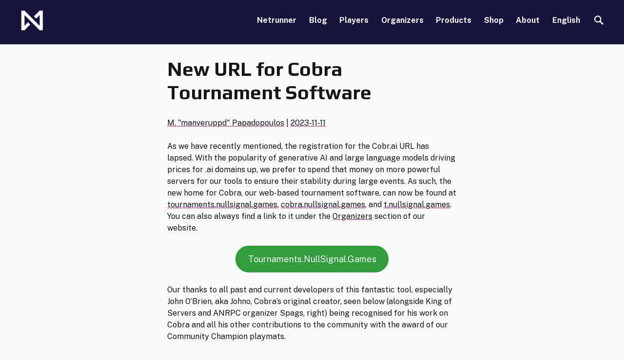

--- FILE ---
content_type: text/html; charset=UTF-8
request_url: https://nullsignal.games/blog/new-url-for-cobra-tournament-software/
body_size: 13706
content:
<!doctype html>
<html lang="en-US">
<head>
	<meta charset="UTF-8">
	<meta name="viewport" content="width=device-width, initial-scale=1">
	<link rel="profile" href="https://gmpg.org/xfn/11">

	<meta name='robots' content='index, follow, max-image-preview:large, max-snippet:-1, max-video-preview:-1' />
<link rel="alternate" hreflang="en" href="https://nullsignal.games/blog/new-url-for-cobra-tournament-software/" />

	<!-- This site is optimized with the Yoast SEO plugin v17.7.1 - https://yoast.com/wordpress/plugins/seo/ -->
	<title>New URL for Cobra Tournament Software - Null Signal Games</title>
	<meta name="description" content="Cobr.AI, our web-based tournament software, can now be found at tournaments.nullsignal.games" />
	<link rel="canonical" href="https://nullsignal.games/blog/new-url-for-cobra-tournament-software/" />
	<meta property="og:locale" content="en_US" />
	<meta property="og:type" content="article" />
	<meta property="og:title" content="New URL for Cobra Tournament Software - Null Signal Games" />
	<meta property="og:description" content="Cobr.AI, our web-based tournament software, can now be found at tournaments.nullsignal.games" />
	<meta property="og:url" content="https://nullsignal.games/blog/new-url-for-cobra-tournament-software/" />
	<meta property="og:site_name" content="Null Signal Games" />
	<meta property="article:publisher" content="https://www.facebook.com/NetrunnerNISEI" />
	<meta property="article:published_time" content="2023-11-11T18:30:14+00:00" />
	<meta property="article:modified_time" content="2023-11-11T18:31:18+00:00" />
	<meta property="og:image" content="https://nullsignal.games/wp-content/uploads/2023/11/johno-spags-commchamp.jpg.png" />
	<meta property="og:image:width" content="850" />
	<meta property="og:image:height" content="478" />
	<meta name="twitter:card" content="summary_large_image" />
	<meta name="twitter:creator" content="@ProjectNISEI" />
	<meta name="twitter:site" content="@ProjectNISEI" />
	<meta name="twitter:label1" content="Written by" />
	<meta name="twitter:data1" content="M. "manveruppd" Papadopoulos" />
	<meta name="twitter:label2" content="Est. reading time" />
	<meta name="twitter:data2" content="1 minute" />
	<script type="application/ld+json" class="yoast-schema-graph">{"@context":"https://schema.org","@graph":[{"@type":"Organization","@id":"https://nisei.net/#organization","name":"NISEI","url":"https://nisei.net/","sameAs":["https://www.facebook.com/NetrunnerNISEI","https://www.youtube.com/channel/UC4j5b7f95JGN4RHvXS_7z1Q","https://twitter.com/ProjectNISEI"],"logo":{"@type":"ImageObject","@id":"https://nisei.net/#logo","inLanguage":"en-US","url":"https://nullsignal.games/wp-content/uploads/2020/08/cropped-logo_black.png","contentUrl":"https://nullsignal.games/wp-content/uploads/2020/08/cropped-logo_black.png","width":512,"height":512,"caption":"NISEI"},"image":{"@id":"https://nisei.net/#logo"}},{"@type":"WebSite","@id":"https://nisei.net/#website","url":"https://nisei.net/","name":"NISEI","description":"The Future of Netrunner","publisher":{"@id":"https://nisei.net/#organization"},"potentialAction":[{"@type":"SearchAction","target":{"@type":"EntryPoint","urlTemplate":"https://nisei.net/?s={search_term_string}"},"query-input":"required name=search_term_string"}],"inLanguage":"en-US"},{"@type":"ImageObject","@id":"https://nullsignal.games/blog/new-url-for-cobra-tournament-software/#primaryimage","inLanguage":"en-US","url":"https://nullsignal.games/wp-content/uploads/2023/11/johno-spags-commchamp.jpg.png","contentUrl":"https://nullsignal.games/wp-content/uploads/2023/11/johno-spags-commchamp.jpg.png","width":850,"height":478,"caption":"Johno and Spags receiving their community champion mats"},{"@type":"WebPage","@id":"https://nullsignal.games/blog/new-url-for-cobra-tournament-software/#webpage","url":"https://nullsignal.games/blog/new-url-for-cobra-tournament-software/","name":"New URL for Cobra Tournament Software - Null Signal Games","isPartOf":{"@id":"https://nisei.net/#website"},"primaryImageOfPage":{"@id":"https://nullsignal.games/blog/new-url-for-cobra-tournament-software/#primaryimage"},"datePublished":"2023-11-11T18:30:14+00:00","dateModified":"2023-11-11T18:31:18+00:00","description":"Cobr.AI, our web-based tournament software, can now be found at tournaments.nullsignal.games","breadcrumb":{"@id":"https://nullsignal.games/blog/new-url-for-cobra-tournament-software/#breadcrumb"},"inLanguage":"en-US","potentialAction":[{"@type":"ReadAction","target":["https://nullsignal.games/blog/new-url-for-cobra-tournament-software/"]}]},{"@type":"BreadcrumbList","@id":"https://nullsignal.games/blog/new-url-for-cobra-tournament-software/#breadcrumb","itemListElement":[{"@type":"ListItem","position":1,"name":"Home","item":"https://nullsignal.games/"},{"@type":"ListItem","position":2,"name":"Blog","item":"https://nisei.net/blog/"},{"@type":"ListItem","position":3,"name":"New URL for Cobra Tournament Software"}]},{"@type":"Article","@id":"https://nullsignal.games/blog/new-url-for-cobra-tournament-software/#article","isPartOf":{"@id":"https://nullsignal.games/blog/new-url-for-cobra-tournament-software/#webpage"},"author":{"@id":"https://nisei.net/#/schema/person/4040a7c9530ad54f642acfed1f089601"},"headline":"New URL for Cobra Tournament Software","datePublished":"2023-11-11T18:30:14+00:00","dateModified":"2023-11-11T18:31:18+00:00","mainEntityOfPage":{"@id":"https://nullsignal.games/blog/new-url-for-cobra-tournament-software/#webpage"},"wordCount":186,"publisher":{"@id":"https://nisei.net/#organization"},"image":{"@id":"https://nullsignal.games/blog/new-url-for-cobra-tournament-software/#primaryimage"},"thumbnailUrl":"https://nullsignal.games/wp-content/uploads/2023/11/johno-spags-commchamp.jpg.png","keywords":["cobr.ai","cobra","tournaments","tournaments and events","web development"],"articleSection":["Cobra","Organised Play","Web Dev"],"inLanguage":"en-US"},{"@type":"Person","@id":"https://nisei.net/#/schema/person/4040a7c9530ad54f642acfed1f089601","name":"M. \"manveruppd\" Papadopoulos","image":{"@type":"ImageObject","@id":"https://nisei.net/#personlogo","inLanguage":"en-US","url":"https://secure.gravatar.com/avatar/578ab777039de5bfe0bdf1de45c2036c?s=96&d=mm&r=g","contentUrl":"https://secure.gravatar.com/avatar/578ab777039de5bfe0bdf1de45c2036c?s=96&d=mm&r=g","caption":"M. \"manveruppd\" Papadopoulos"},"url":"https://nullsignal.games/blog/author/michael-papadopoulos/"}]}</script>
	<!-- / Yoast SEO plugin. -->


<link rel='dns-prefetch' href='//www.googletagmanager.com' />
<link rel='dns-prefetch' href='//s.w.org' />
<link rel="alternate" type="application/rss+xml" title="Null Signal Games &raquo; Feed" href="https://nullsignal.games/feed/" />
<link rel="alternate" type="application/rss+xml" title="Null Signal Games &raquo; Comments Feed" href="https://nullsignal.games/comments/feed/" />
		<script>
			window._wpemojiSettings = {"baseUrl":"https:\/\/s.w.org\/images\/core\/emoji\/13.1.0\/72x72\/","ext":".png","svgUrl":"https:\/\/s.w.org\/images\/core\/emoji\/13.1.0\/svg\/","svgExt":".svg","source":{"concatemoji":"https:\/\/nullsignal.games\/wp-includes\/js\/wp-emoji-release.min.js?ver=5.8.12"}};
			!function(e,a,t){var n,r,o,i=a.createElement("canvas"),p=i.getContext&&i.getContext("2d");function s(e,t){var a=String.fromCharCode;p.clearRect(0,0,i.width,i.height),p.fillText(a.apply(this,e),0,0);e=i.toDataURL();return p.clearRect(0,0,i.width,i.height),p.fillText(a.apply(this,t),0,0),e===i.toDataURL()}function c(e){var t=a.createElement("script");t.src=e,t.defer=t.type="text/javascript",a.getElementsByTagName("head")[0].appendChild(t)}for(o=Array("flag","emoji"),t.supports={everything:!0,everythingExceptFlag:!0},r=0;r<o.length;r++)t.supports[o[r]]=function(e){if(!p||!p.fillText)return!1;switch(p.textBaseline="top",p.font="600 32px Arial",e){case"flag":return s([127987,65039,8205,9895,65039],[127987,65039,8203,9895,65039])?!1:!s([55356,56826,55356,56819],[55356,56826,8203,55356,56819])&&!s([55356,57332,56128,56423,56128,56418,56128,56421,56128,56430,56128,56423,56128,56447],[55356,57332,8203,56128,56423,8203,56128,56418,8203,56128,56421,8203,56128,56430,8203,56128,56423,8203,56128,56447]);case"emoji":return!s([10084,65039,8205,55357,56613],[10084,65039,8203,55357,56613])}return!1}(o[r]),t.supports.everything=t.supports.everything&&t.supports[o[r]],"flag"!==o[r]&&(t.supports.everythingExceptFlag=t.supports.everythingExceptFlag&&t.supports[o[r]]);t.supports.everythingExceptFlag=t.supports.everythingExceptFlag&&!t.supports.flag,t.DOMReady=!1,t.readyCallback=function(){t.DOMReady=!0},t.supports.everything||(n=function(){t.readyCallback()},a.addEventListener?(a.addEventListener("DOMContentLoaded",n,!1),e.addEventListener("load",n,!1)):(e.attachEvent("onload",n),a.attachEvent("onreadystatechange",function(){"complete"===a.readyState&&t.readyCallback()})),(n=t.source||{}).concatemoji?c(n.concatemoji):n.wpemoji&&n.twemoji&&(c(n.twemoji),c(n.wpemoji)))}(window,document,window._wpemojiSettings);
		</script>
		<style>
img.wp-smiley,
img.emoji {
	display: inline !important;
	border: none !important;
	box-shadow: none !important;
	height: 1em !important;
	width: 1em !important;
	margin: 0 .07em !important;
	vertical-align: -0.1em !important;
	background: none !important;
	padding: 0 !important;
}
</style>
	<link rel="stylesheet" href="https://nullsignal.games/wp-content/cache/minify/a5ff7.css?x89357" media="all" />

<link rel="stylesheet" href="https://nullsignal.games/wp-content/cache/minify/300ec.css?x89357" media="all" />

<link rel="stylesheet" href="https://nullsignal.games/wp-content/cache/minify/e317a.css?x89357" media="all" />

<link rel="stylesheet" href="https://nullsignal.games/wp-content/cache/minify/ff6c2.css?x89357" media="all" />

<link rel="stylesheet" href="https://nullsignal.games/wp-content/cache/minify/3a1ed.css?x89357" media="all" />

<style id='wp-polls-inline-css'>
.wp-polls .pollbar {
	margin: 1px;
	font-size: 6px;
	line-height: 8px;
	height: 8px;
	background-image: url('https://nullsignal.games/wp-content/plugins/wp-polls/images/default/pollbg.gif');
	border: 1px solid #c8c8c8;
}

</style>
<link rel="stylesheet" href="https://nullsignal.games/wp-content/cache/minify/e593e.css?x89357" media="all" />

<style id='wpml-legacy-horizontal-list-0-inline-css'>
.wpml-ls-statics-footer a {color:#444444;background-color:#ffffff;}.wpml-ls-statics-footer a:hover,.wpml-ls-statics-footer a:focus {color:#000000;background-color:#eeeeee;}.wpml-ls-statics-footer .wpml-ls-current-language>a {color:#444444;background-color:#ffffff;}.wpml-ls-statics-footer .wpml-ls-current-language:hover>a, .wpml-ls-statics-footer .wpml-ls-current-language>a:focus {color:#000000;background-color:#eeeeee;}
</style>
<link rel="stylesheet" href="https://nullsignal.games/wp-content/cache/minify/12415.css?x89357" media="all" />

<link rel="stylesheet" href="https://nullsignal.games/wp-content/cache/minify/687c1.css?x89357" media="all" />

<script type="text/javascript">(function(a,d){if(a._nsl===d){a._nsl=[];var c=function(){if(a.jQuery===d)setTimeout(c,33);else{for(var b=0;b<a._nsl.length;b++)a._nsl[b].call(a,a.jQuery);a._nsl={push:function(b){b.call(a,a.jQuery)}}}};c()}})(window);</script><script  src="https://nullsignal.games/wp-content/cache/minify/818c0.js?x89357"></script>



<!-- Google Analytics snippet added by Site Kit -->
<script src='https://www.googletagmanager.com/gtag/js?id=UA-131646227-1' id='google_gtagjs-js' async></script>
<script id='google_gtagjs-js-after'>
window.dataLayer = window.dataLayer || [];function gtag(){dataLayer.push(arguments);}
gtag('set', 'linker', {"domains":["nullsignal.games"]} );
gtag("js", new Date());
gtag("set", "developer_id.dZTNiMT", true);
gtag("config", "UA-131646227-1", {"anonymize_ip":true});
gtag("config", "GT-TQK2DC5");
</script>

<!-- End Google Analytics snippet added by Site Kit -->
<link rel="https://api.w.org/" href="https://nullsignal.games/wp-json/" /><link rel="alternate" type="application/json" href="https://nullsignal.games/wp-json/wp/v2/posts/42185" /><link rel="EditURI" type="application/rsd+xml" title="RSD" href="https://nullsignal.games/xmlrpc.php?rsd" />
<link rel="wlwmanifest" type="application/wlwmanifest+xml" href="https://nullsignal.games/wp-includes/wlwmanifest.xml" /> 
<meta name="generator" content="WordPress 5.8.12" />
<link rel='shortlink' href='https://nullsignal.games/?p=42185' />
<link rel="alternate" type="application/json+oembed" href="https://nullsignal.games/wp-json/oembed/1.0/embed?url=https%3A%2F%2Fnullsignal.games%2Fblog%2Fnew-url-for-cobra-tournament-software%2F" />
<link rel="alternate" type="text/xml+oembed" href="https://nullsignal.games/wp-json/oembed/1.0/embed?url=https%3A%2F%2Fnullsignal.games%2Fblog%2Fnew-url-for-cobra-tournament-software%2F&#038;format=xml" />
<meta name="generator" content="WPML ver:4.4.12 stt:8,59,61,1,4,3,27,28,29,40,42,45,2;" />
<meta name="generator" content="Site Kit by Google 1.106.0" />
<!-- Meta Pixel Code -->
<script type='text/javascript'>
!function(f,b,e,v,n,t,s){if(f.fbq)return;n=f.fbq=function(){n.callMethod?
n.callMethod.apply(n,arguments):n.queue.push(arguments)};if(!f._fbq)f._fbq=n;
n.push=n;n.loaded=!0;n.version='2.0';n.queue=[];t=b.createElement(e);t.async=!0;
t.src=v;s=b.getElementsByTagName(e)[0];s.parentNode.insertBefore(t,s)}(window,
document,'script','https://connect.facebook.net/en_US/fbevents.js?v=next');
</script>
<!-- End Meta Pixel Code -->

      <script type='text/javascript'>
        var url = window.location.origin + '?ob=open-bridge';
        fbq('set', 'openbridge', '1836208540201048', url);
      </script>
    <script type='text/javascript'>fbq('init', '1836208540201048', {}, {
    "agent": "wordpress-5.8.12-3.0.16"
})</script><script type='text/javascript'>
    fbq('track', 'PageView', []);
  </script>
<!-- Meta Pixel Code -->
<noscript>
<img height="1" width="1" style="display:none" alt="fbpx"
src="https://www.facebook.com/tr?id=1836208540201048&ev=PageView&noscript=1" />
</noscript>
<!-- End Meta Pixel Code -->
		<style type="text/css">
					.site-title,
			.site-description {
				position: absolute;
				clip: rect(1px, 1px, 1px, 1px);
				}
					</style>
		<style type="text/css">.blue-message {
background: none repeat scroll 0 0 #3399ff;
color: #ffffff;
text-shadow: none;
font-size: 14px;
line-height: 24px;
padding: 10px;
} 
.green-message {
background: none repeat scroll 0 0 #8cc14c;
color: #ffffff;
text-shadow: none;
font-size: 14px;
line-height: 24px;
padding: 10px;
} 
.orange-message {
background: none repeat scroll 0 0 #faa732;
color: #ffffff;
text-shadow: none;
font-size: 14px;
line-height: 24px;
padding: 10px;
} 
.red-message {
background: none repeat scroll 0 0 #da4d31;
color: #ffffff;
text-shadow: none;
font-size: 14px;
line-height: 24px;
padding: 10px;
} 
.grey-message {
background: none repeat scroll 0 0 #53555c;
color: #ffffff;
text-shadow: none;
font-size: 14px;
line-height: 24px;
padding: 10px;
} 
.left-block {
background: none repeat scroll 0 0px, radial-gradient(ellipse at center center, #ffffff 0%, #f2f2f2 100%) repeat scroll 0 0 rgba(0, 0, 0, 0);
color: #8b8e97;
padding: 10px;
margin: 10px;
float: left;
} 
.right-block {
background: none repeat scroll 0 0px, radial-gradient(ellipse at center center, #ffffff 0%, #f2f2f2 100%) repeat scroll 0 0 rgba(0, 0, 0, 0);
color: #8b8e97;
padding: 10px;
margin: 10px;
float: right;
} 
.blockquotes {
background: none;
border-left: 5px solid #f1f1f1;
color: #8B8E97;
font-size: 14px;
font-style: italic;
line-height: 22px;
padding-left: 15px;
padding: 10px;
width: 60%;
float: left;
} 
</style><link rel="icon" href="https://nullsignal.games/wp-content/uploads/2020/08/cropped-logo_black-32x32.png" sizes="32x32" />
<link rel="icon" href="https://nullsignal.games/wp-content/uploads/2020/08/cropped-logo_black-192x192.png" sizes="192x192" />
<link rel="apple-touch-icon" href="https://nullsignal.games/wp-content/uploads/2020/08/cropped-logo_black-180x180.png" />
<meta name="msapplication-TileImage" content="https://nullsignal.games/wp-content/uploads/2020/08/cropped-logo_black-270x270.png" />
<style type="text/css">div.nsl-container[data-align="left"] {
    text-align: left;
}

div.nsl-container[data-align="center"] {
    text-align: center;
}

div.nsl-container[data-align="right"] {
    text-align: right;
}


div.nsl-container .nsl-container-buttons a {
    text-decoration: none !important;
    box-shadow: none !important;
    border: 0;
}

div.nsl-container .nsl-container-buttons {
    display: flex;
    padding: 5px 0;
}

div.nsl-container-block .nsl-container-buttons {
    flex-flow: column;
    align-items: center;
}

div.nsl-container-block .nsl-container-buttons a {
    flex: 1 1 auto;
    display: block;
    margin: 5px 0;
    max-width: 280px;
    width: 100%;
}

div.nsl-container-inline {
    margin: -5px;
    text-align: left;
}

div.nsl-container-inline .nsl-container-buttons {
    justify-content: center;
    flex-wrap: wrap;
}

div.nsl-container-inline .nsl-container-buttons a {
    margin: 5px;
    display: inline-block;
}

div.nsl-container-grid .nsl-container-buttons {
    flex-flow: row;
    align-items: center;
    flex-wrap: wrap;
}

div.nsl-container-grid .nsl-container-buttons a {
    flex: 1 1 auto;
    display: block;
    margin: 5px;
    max-width: 280px;
    width: 100%;
}

@media only screen and (min-width: 650px) {
    div.nsl-container-grid .nsl-container-buttons a {
        width: auto;
    }
}

div.nsl-container .nsl-button {
    cursor: pointer;
    vertical-align: top;
    border-radius: 4px;
}

div.nsl-container .nsl-button-default {
    color: #fff;
    display: flex;
}

div.nsl-container .nsl-button-icon {
    display: inline-block;
}

div.nsl-container .nsl-button-svg-container {
    flex: 0 0 auto;
    padding: 8px;
    display: flex;
}

div.nsl-container svg {
    height: 24px;
    width: 24px;
    vertical-align: top;
}

div.nsl-container .nsl-button-default div.nsl-button-label-container {
    margin: 0 24px 0 12px;
    padding: 10px 0;
    font-family: Helvetica, Arial, sans-serif;
    font-size: 16px;
    line-height: 20px;
    letter-spacing: .25px;
    overflow: hidden;
    text-align: center;
    text-overflow: clip;
    white-space: nowrap;
    flex: 1 1 auto;
    -webkit-font-smoothing: antialiased;
    -moz-osx-font-smoothing: grayscale;
    text-transform: none;
    display: inline-block;
}

div.nsl-container .nsl-button-google[data-skin="dark"] .nsl-button-svg-container {
    margin: 1px;
    padding: 7px;
    border-radius: 3px;
    background: #fff;
}

div.nsl-container .nsl-button-google[data-skin="light"] {
    border-radius: 1px;
    box-shadow: 0 1px 5px 0 rgba(0, 0, 0, .25);
    color: RGBA(0, 0, 0, 0.54);
}

div.nsl-container .nsl-button-apple .nsl-button-svg-container{
    padding: 0 6px;
}
div.nsl-container .nsl-button-apple .nsl-button-svg-container svg{
    height: 40px;
    width: auto;
}

div.nsl-container .nsl-button-apple[data-skin="light"] {
    color: #000;
    box-shadow: 0 0 0 1px #000
}

div.nsl-container .nsl-button-apple div.nsl-button-label-container{
    font-size: 17px;
    font-family: -apple-system, BlinkMacSystemFont, "Segoe UI", Roboto, Helvetica, Arial, sans-serif, "Apple Color Emoji", "Segoe UI Emoji", "Segoe UI Symbol";
}

.nsl-clear {
    clear: both;
}

/*Button align start*/
div.nsl-container-block[data-align="left"] .nsl-container-buttons {
    align-items: flex-start;
}

div.nsl-container-block[data-align="center"] .nsl-container-buttons {
    align-items: center;
}

div.nsl-container-block[data-align="right"] .nsl-container-buttons {
    align-items: flex-end;
}

div.nsl-container-inline[data-align="left"] .nsl-container-buttons {
    justify-content: flex-start;
}

div.nsl-container-inline[data-align="center"] .nsl-container-buttons {
    justify-content: center;
}

div.nsl-container-inline[data-align="right"] .nsl-container-buttons {
    justify-content: flex-end;
}


div.nsl-container-grid[data-align="left"] .nsl-container-buttons {
    justify-content: flex-start;
}

div.nsl-container-grid[data-align="center"] .nsl-container-buttons {
    justify-content: center;
}

div.nsl-container-grid[data-align="right"] .nsl-container-buttons {
    justify-content: flex-end;
}

div.nsl-container-grid[data-align="space-around"] .nsl-container-buttons {
    justify-content: space-around;
}

div.nsl-container-grid[data-align="space-between"] .nsl-container-buttons {
    justify-content: space-between;
}

/* Button align end*/
</style>		<style id="wp-custom-css">
			.some-dumb-class-name {
	color: red;
}		</style>
		</head>

<body class="post-template-default single single-post postid-42185 single-format-standard wp-custom-logo no-sidebar">
<div id="page" class="site">
	<a class="skip-link screen-reader-text" href="#primary">Skip to content</a>

	<header id="masthead" class="site-header">
		<div class="site-branding">
			<a href="https://nullsignal.games/" class="custom-logo-link" rel="home"><img width="56" height="52" src="https://nullsignal.games/wp-content/uploads/2020/08/logo-e1663958935154.png" class="custom-logo" alt="Null Signal Nfinity Logo" /></a>				<p class="site-title"><a href="https://nullsignal.games/" rel="home">Null Signal Games</a></p>
								<p class="site-description">The Future of Netrunner</p>
					</div><!-- .site-branding -->

		<nav id="site-navigation" class="main-navigation">
			<button class="menu-toggle" aria-controls="primary-menu" aria-expanded="false">Menu</button>
			<div class="menu-main-container"><ul id="primary-menu" class="menu"><li id="menu-item-7717" class="menu-item menu-item-type-post_type menu-item-object-page menu-item-7717"><a href="https://nullsignal.games/about/netrunner/">Netrunner</a></li>
<li id="menu-item-7716" class="menu-item menu-item-type-post_type menu-item-object-page current_page_parent menu-item-7716"><a href="https://nullsignal.games/blog/">Blog</a></li>
<li id="menu-item-7715" class="menu-item menu-item-type-post_type menu-item-object-page menu-item-has-children menu-item-7715"><a href="https://nullsignal.games/players/">Players</a>
<ul class="sub-menu">
	<li id="menu-item-9364" class="menu-item menu-item-type-post_type menu-item-object-page menu-item-9364"><a href="https://nullsignal.games/players/supported-formats/">Supported Formats</a></li>
</ul>
</li>
<li id="menu-item-7714" class="menu-item menu-item-type-post_type menu-item-object-page menu-item-7714"><a href="https://nullsignal.games/organizers/">Organizers</a></li>
<li id="menu-item-7719" class="menu-item menu-item-type-post_type menu-item-object-page menu-item-7719"><a href="https://nullsignal.games/products/">Products</a></li>
<li id="menu-item-35557" class="menu-item menu-item-type-custom menu-item-object-custom menu-item-35557"><a href="https://shop.nullsignal.games/">Shop</a></li>
<li id="menu-item-7718" class="menu-item menu-item-type-post_type menu-item-object-page menu-item-has-children menu-item-7718"><a href="https://nullsignal.games/about/what-is-null-signal/">About</a>
<ul class="sub-menu">
	<li id="menu-item-19701" class="menu-item menu-item-type-post_type menu-item-object-page menu-item-19701"><a href="https://nullsignal.games/about/nsg-visual-assets/">Visual Assets</a></li>
</ul>
</li>
<li id="menu-item-wpml-ls-17-en" class="menu-item wpml-ls-slot-17 wpml-ls-item wpml-ls-item-en wpml-ls-current-language wpml-ls-menu-item wpml-ls-first-item wpml-ls-last-item menu-item-type-wpml_ls_menu_item menu-item-object-wpml_ls_menu_item menu-item-wpml-ls-17-en"><a title="English" href="https://nullsignal.games/blog/new-url-for-cobra-tournament-software/"><span class="wpml-ls-native" lang="en">English</span></a></li>
</ul></div>									<form action="https://nullsignal.games" method="get" id="navbarsearch">
				<label for="navbar-search">
					<svg class="search-icon" viewBox="0 0 50 50" style="height:1.2em">
						<text fill="transparent">Search</text>
						<g role="presentation" stroke="currentColor" fill="none">
						  <circle cx="19" cy="19" r="16" stroke-width="6" />
						  <path d="M 30,30 47.14,47.14" stroke-width="8" />
						</g>
					</svg>
				</label>
				<input name="s" id="navbar-search" type="text" value="" maxlength="150" />
				<input type="submit" value="Search"/>
			</form>
		</nav><!-- #site-navigation -->
	</header><!-- #masthead -->

	<main id="primary" class="site-main">

		
<article id="post-42185" class="post-42185 post type-post status-publish format-standard has-post-thumbnail hentry category-cobra category-organised-play category-web-dev tag-cobr-ai tag-cobra tag-tournaments tag-tournaments-and-events tag-web-development">
	<header class="entry-header">
		<h1 class="entry-title">New URL for Cobra Tournament Software</h1>			<div class="entry-meta">
				<p>
					<span class="byline"> 

    <span class="pp-multiple-authors-layout-inline author_index_1 author_michael-papadopoulos">
        <a href="https://nullsignal.games/blog/author/michael-papadopoulos/" class="author url fn"
           rel="author" title="M. &quot;manveruppd&quot; Papadopoulos">M. "manveruppd" Papadopoulos</a>    </span>

</span> | <span class="posted-on"><a href="https://nullsignal.games/blog/new-url-for-cobra-tournament-software/" rel="bookmark"><time class="entry-date published updated" datetime="2023-11-11T18:30:14+00:00">2023-11-11</time></a></span>				</p>
			</div><!-- .entry-meta -->
			</header><!-- .entry-header -->

  		<div class="entry-content">
			
<p>As we have recently mentioned, the registration for the Cobr.ai URL has lapsed. With the popularity of generative AI and large language models driving prices for .ai domains up, we prefer to spend that money on more powerful servers for our tools to ensure their stability during large events. As such, the new home for Cobra, our web-based tournament software, can now be found at <a href="https://tournaments.nullsignal.games">tournaments.nullsignal.games</a>, <a href="https://cobra.nullsignal.games">cobra.nullsignal.games</a>, and <a href="https://t.nullsignal.games">t.nullsignal.games</a>. You can also always find a link to it under the <a href="https://nullsignal.games/organizers/">Organizers</a> section of our website.  </p>



<div class="wp-block-buttons is-content-justification-center">
<div class="wp-block-button"><a class="wp-block-button__link has-background" href="https://tournaments.nullsignal.games" style="background-color:#329d3d">Tournaments.NullSignal.Games</a></div>
</div>



<p>Our thanks to all past and current developers of this fantastic tool, especially John O&#8217;Brien, aka Johno, Cobra&#8217;s original creator, seen below (alongside King of Servers and ANRPC organizer Spags, right) being recognised for his work on Cobra and all his other contributions to the community with the award of our Community Champion playmats.</p>



<p>Be sure to visit <a href="https://www.twitch.tv/neoreadinggrid">Johno&#8217;s Twitch channel</a> this weekend and watch the livestream of the <a href="https://alwaysberunning.net/tournaments/3871/uk-nationals-2023-main-event">UK National Championship</a>!</p>



<figure class="wp-block-image size-full"><img loading="lazy" width="850" height="561" src="https://nullsignal.games/wp-content/uploads/2023/11/johno-spags-commchamp.png" alt="Johno and Spags with their Community Champion playmats" class="wp-image-42199" srcset="https://nullsignal.games/wp-content/uploads/2023/11/johno-spags-commchamp.png 850w, https://nullsignal.games/wp-content/uploads/2023/11/johno-spags-commchamp-300x198.png 300w, https://nullsignal.games/wp-content/uploads/2023/11/johno-spags-commchamp-768x507.png 768w" sizes="(max-width: 850px) 100vw, 850px" /><figcaption>Johno (left) and Spags posing with their Community Champion playmats at Magnum Opus (2018).</figcaption></figure>
<div class="pp-multiple-authors-wrapper multiple-authors-target-the-content pp-multiple-authors-layout-boxed">
            <h2 class="widget-title">Author</h2>
    
    
    <ul>
                    <li class="author_index_1 author_michael-papadopoulos">
                <div>
                                            <img alt='M. &quot;manveruppd&quot; Papadopoulos' src='https://secure.gravatar.com/avatar/578ab777039de5bfe0bdf1de45c2036c?s=80&#038;d=mm&#038;r=g' srcset='https://secure.gravatar.com/avatar/578ab777039de5bfe0bdf1de45c2036c?s=160&#038;d=mm&#038;r=g 2x' class='avatar avatar-80 photo' height='80' width='80' loading='lazy'/>
                                    </div>
                <div>
                    <div class="multiple-authors-name">
                        <a href="https://nullsignal.games/blog/author/michael-papadopoulos/" class="author url fn" rel="author" title="M. &quot;manveruppd&quot; Papadopoulos">M. "manveruppd" Papadopoulos</a>
                    </div>
                                            <p class="multiple-authors-description">Community team (content creator coordinator). Breaking News was fair and balanced.</p>
                    
                    <p class="multiple-authors-links">
                        <a href="https://nullsignal.games/blog/author/michael-papadopoulos/" title="View all posts">
                            <span>View all posts</span>
                        </a>

                        
                                            </p>
                </div>
            </li>
            </ul>

        
</div>
		</div><!-- .entry-content -->
	
	<p class="cat-links"><label>Posted in </label><a href="https://nullsignal.games/blog/category/web-dev/cobra/" rel="category tag">Cobra</a>, <a href="https://nullsignal.games/blog/category/organised-play/" rel="category tag">Organised Play</a>, <a href="https://nullsignal.games/blog/category/web-dev/" rel="category tag">Web Dev</a></p><p class="tags-links"><label>Tagged </label><a href="https://nullsignal.games/blog/tag/cobr-ai/" rel="tag">cobr.ai</a>, <a href="https://nullsignal.games/blog/tag/cobra/" rel="tag">cobra</a>, <a href="https://nullsignal.games/blog/tag/tournaments/" rel="tag">tournaments</a>, <a href="https://nullsignal.games/blog/tag/tournaments-and-events/" rel="tag">tournaments and events</a>, <a href="https://nullsignal.games/blog/tag/web-development/" rel="tag">web development</a></p><!-- .entry-footer -->
</article><!-- #post-42185 -->

	<nav class="navigation post-navigation" role="navigation" aria-label="Posts">
		<h2 class="screen-reader-text">Post navigation</h2>
		<div class="nav-links"><div class="nav-previous"><a href="https://nullsignal.games/blog/eu-card-replacement-november-update/" rel="prev"><span class="nav-subtitle">Previous:</span> <span class="nav-title">EU Card Replacement November Update</span></a></div><div class="nav-next"><a href="https://nullsignal.games/blog/an-update-to-the-recent-player-ban/" rel="next"><span class="nav-subtitle">Next:</span> <span class="nav-title">An Update to the Recent Player Ban</span></a></div></div>
	</nav>
	</main><!-- #main -->


	<footer id="colophon" class="site-footer">
		
<div id="sidebar-footer" class="widget-area">
	<section id="block-8" class="widget widget_block widget_text">
<p>Null Signal Games is not associated with, produced by, or endorsed by Fantasy Flight Games, R. Talsorian Games, or Wizards of the Coast.</p>
</section><section id="block-10" class="widget widget_block">
<ul class="wp-block-social-links"><li class="wp-social-link wp-social-link-instagram wp-block-social-link"><a href="https://instagram.com/nullsignalgames" aria-label="Instagram"  class="wp-block-social-link-anchor"> <svg width="24" height="24" viewBox="0 0 24 24" version="1.1" xmlns="http://www.w3.org/2000/svg" role="img" aria-hidden="true" focusable="false"><path d="M12,4.622c2.403,0,2.688,0.009,3.637,0.052c0.877,0.04,1.354,0.187,1.671,0.31c0.42,0.163,0.72,0.358,1.035,0.673 c0.315,0.315,0.51,0.615,0.673,1.035c0.123,0.317,0.27,0.794,0.31,1.671c0.043,0.949,0.052,1.234,0.052,3.637 s-0.009,2.688-0.052,3.637c-0.04,0.877-0.187,1.354-0.31,1.671c-0.163,0.42-0.358,0.72-0.673,1.035 c-0.315,0.315-0.615,0.51-1.035,0.673c-0.317,0.123-0.794,0.27-1.671,0.31c-0.949,0.043-1.233,0.052-3.637,0.052 s-2.688-0.009-3.637-0.052c-0.877-0.04-1.354-0.187-1.671-0.31c-0.42-0.163-0.72-0.358-1.035-0.673 c-0.315-0.315-0.51-0.615-0.673-1.035c-0.123-0.317-0.27-0.794-0.31-1.671C4.631,14.688,4.622,14.403,4.622,12 s0.009-2.688,0.052-3.637c0.04-0.877,0.187-1.354,0.31-1.671c0.163-0.42,0.358-0.72,0.673-1.035 c0.315-0.315,0.615-0.51,1.035-0.673c0.317-0.123,0.794-0.27,1.671-0.31C9.312,4.631,9.597,4.622,12,4.622 M12,3 C9.556,3,9.249,3.01,8.289,3.054C7.331,3.098,6.677,3.25,6.105,3.472C5.513,3.702,5.011,4.01,4.511,4.511 c-0.5,0.5-0.808,1.002-1.038,1.594C3.25,6.677,3.098,7.331,3.054,8.289C3.01,9.249,3,9.556,3,12c0,2.444,0.01,2.751,0.054,3.711 c0.044,0.958,0.196,1.612,0.418,2.185c0.23,0.592,0.538,1.094,1.038,1.594c0.5,0.5,1.002,0.808,1.594,1.038 c0.572,0.222,1.227,0.375,2.185,0.418C9.249,20.99,9.556,21,12,21s2.751-0.01,3.711-0.054c0.958-0.044,1.612-0.196,2.185-0.418 c0.592-0.23,1.094-0.538,1.594-1.038c0.5-0.5,0.808-1.002,1.038-1.594c0.222-0.572,0.375-1.227,0.418-2.185 C20.99,14.751,21,14.444,21,12s-0.01-2.751-0.054-3.711c-0.044-0.958-0.196-1.612-0.418-2.185c-0.23-0.592-0.538-1.094-1.038-1.594 c-0.5-0.5-1.002-0.808-1.594-1.038c-0.572-0.222-1.227-0.375-2.185-0.418C14.751,3.01,14.444,3,12,3L12,3z M12,7.378 c-2.552,0-4.622,2.069-4.622,4.622S9.448,16.622,12,16.622s4.622-2.069,4.622-4.622S14.552,7.378,12,7.378z M12,15 c-1.657,0-3-1.343-3-3s1.343-3,3-3s3,1.343,3,3S13.657,15,12,15z M16.804,6.116c-0.596,0-1.08,0.484-1.08,1.08 s0.484,1.08,1.08,1.08c0.596,0,1.08-0.484,1.08-1.08S17.401,6.116,16.804,6.116z"></path></svg></a></li>

<li class="wp-social-link wp-social-link-mastodon wp-block-social-link"><a href="https://peoplemaking.games/@NullSignalGames" aria-label="Mastodon"  class="wp-block-social-link-anchor"> <svg width="24" height="24" viewBox="0 0 24 24" version="1.1" xmlns="http://www.w3.org/2000/svg" role="img" aria-hidden="true" focusable="false"><path d="M23.193 7.879c0-5.206-3.411-6.732-3.411-6.732C18.062.357 15.108.025 12.041 0h-.076c-3.068.025-6.02.357-7.74 1.147 0 0-3.411 1.526-3.411 6.732 0 1.192-.023 2.618.015 4.129.124 5.092.934 10.109 5.641 11.355 2.17.574 4.034.695 5.535.612 2.722-.15 4.25-.972 4.25-.972l-.09-1.975s-1.945.613-4.129.539c-2.165-.074-4.449-.233-4.799-2.891a5.499 5.499 0 0 1-.048-.745s2.125.52 4.817.643c1.646.075 3.19-.097 4.758-.283 3.007-.359 5.625-2.212 5.954-3.905.517-2.665.475-6.507.475-6.507zm-4.024 6.709h-2.497V8.469c0-1.29-.543-1.944-1.628-1.944-1.2 0-1.802.776-1.802 2.312v3.349h-2.483v-3.35c0-1.536-.602-2.312-1.802-2.312-1.085 0-1.628.655-1.628 1.944v6.119H4.832V8.284c0-1.289.328-2.313.987-3.07.68-.758 1.569-1.146 2.674-1.146 1.278 0 2.246.491 2.886 1.474L12 6.585l.622-1.043c.64-.983 1.608-1.474 2.886-1.474 1.104 0 1.994.388 2.674 1.146.658.757.986 1.781.986 3.07v6.304z"/></svg></a></li>

<li class="wp-social-link wp-social-link-chain wp-block-social-link"><a href="https://bsky.app/profile/netrunner.nullsignal.games" aria-label="Bluesky"  class="wp-block-social-link-anchor"> <svg width="24" height="24" viewBox="0 0 24 24" version="1.1" xmlns="http://www.w3.org/2000/svg" role="img" aria-hidden="true" focusable="false"><path d="M19.647,16.706a1.134,1.134,0,0,0-.343-.833l-2.549-2.549a1.134,1.134,0,0,0-.833-.343,1.168,1.168,0,0,0-.883.392l.233.226q.2.189.264.264a2.922,2.922,0,0,1,.184.233.986.986,0,0,1,.159.312,1.242,1.242,0,0,1,.043.337,1.172,1.172,0,0,1-1.176,1.176,1.237,1.237,0,0,1-.337-.043,1,1,0,0,1-.312-.159,2.76,2.76,0,0,1-.233-.184q-.073-.068-.264-.264l-.226-.233a1.19,1.19,0,0,0-.4.895,1.134,1.134,0,0,0,.343.833L15.837,19.3a1.13,1.13,0,0,0,.833.331,1.18,1.18,0,0,0,.833-.318l1.8-1.789a1.12,1.12,0,0,0,.343-.821Zm-8.615-8.64a1.134,1.134,0,0,0-.343-.833L8.163,4.7a1.134,1.134,0,0,0-.833-.343,1.184,1.184,0,0,0-.833.331L4.7,6.473a1.12,1.12,0,0,0-.343.821,1.134,1.134,0,0,0,.343.833l2.549,2.549a1.13,1.13,0,0,0,.833.331,1.184,1.184,0,0,0,.883-.38L8.728,10.4q-.2-.189-.264-.264A2.922,2.922,0,0,1,8.28,9.9a.986.986,0,0,1-.159-.312,1.242,1.242,0,0,1-.043-.337A1.172,1.172,0,0,1,9.254,8.079a1.237,1.237,0,0,1,.337.043,1,1,0,0,1,.312.159,2.761,2.761,0,0,1,.233.184q.073.068.264.264l.226.233a1.19,1.19,0,0,0,.4-.895ZM22,16.706a3.343,3.343,0,0,1-1.042,2.488l-1.8,1.789a3.536,3.536,0,0,1-4.988-.025l-2.525-2.537a3.384,3.384,0,0,1-1.017-2.488,3.448,3.448,0,0,1,1.078-2.561l-1.078-1.078a3.434,3.434,0,0,1-2.549,1.078,3.4,3.4,0,0,1-2.5-1.029L3.029,9.794A3.4,3.4,0,0,1,2,7.294,3.343,3.343,0,0,1,3.042,4.806l1.8-1.789A3.384,3.384,0,0,1,7.331,2a3.357,3.357,0,0,1,2.5,1.042l2.525,2.537a3.384,3.384,0,0,1,1.017,2.488,3.448,3.448,0,0,1-1.078,2.561l1.078,1.078a3.551,3.551,0,0,1,5.049-.049l2.549,2.549A3.4,3.4,0,0,1,22,16.706Z"></path></svg></a></li></ul>
</section><section id="block-11" class="widget widget_block">
<ul><li><a href="https://nullsignal.games/about/what-is-null-signal/">About Null Signal Games</a></li><li><a href="https://nullsignal.games/about/what-is-null-signal/join/">Join Null Signal Games</a></li><li><a href="https://www.paypal.com/paypalme/niseiproject">Donate to us via PayPal</a></li><li><a href="https://ko-fi.com/nullsignalgames">Support us on Ko-Fi</a></li><li><a href="https://nullsignal.games/about/frequently-asked-questions/">Frequently Asked Questions</a></li><li><a href="https://nullsignal.games/about/code-of-conduct/">Code of Conduct</a></li><li><a href="https://nullsignal.games/privacy-policy/">Privacy Policy</a></li></ul>
</section></div><!-- #sidebar-footer -->
	</footer><!-- #colophon -->
</div><!-- #page -->

    <!-- Meta Pixel Event Code -->
    <script type='text/javascript'>
        document.addEventListener( 'wpcf7mailsent', function( event ) {
        if( "fb_pxl_code" in event.detail.apiResponse){
          eval(event.detail.apiResponse.fb_pxl_code);
        }
      }, false );
    </script>
    <!-- End Meta Pixel Event Code -->
    <div id='fb-pxl-ajax-code'></div>
<div class="wpml-ls-statics-footer wpml-ls wpml-ls-legacy-list-horizontal">
	<ul><li class="wpml-ls-slot-footer wpml-ls-item wpml-ls-item-en wpml-ls-current-language wpml-ls-first-item wpml-ls-last-item wpml-ls-item-legacy-list-horizontal">
				<a href="https://nullsignal.games/blog/new-url-for-cobra-tournament-software/" class="wpml-ls-link">
                    <span class="wpml-ls-native">English</span></a>
			</li></ul>
</div>
<link rel="stylesheet" href="https://nullsignal.games/wp-content/cache/minify/9fd6a.css?x89357" media="all" />

<style id='multiple-authors-widget-css-inline-css'>
:root { --ppa-color-scheme: #655997; --ppa-color-scheme-active: #504778; }
:root { --ppa-color-scheme: #655997; --ppa-color-scheme-active: #504778; }
</style>
<link rel="stylesheet" href="https://nullsignal.games/wp-content/cache/minify/3b350.css?x89357" media="all" />

<script id='wp-polls-js-extra'>
var pollsL10n = {"ajax_url":"https:\/\/nullsignal.games\/wp-admin\/admin-ajax.php","text_wait":"Your last request is still being processed. Please wait a while ...","text_valid":"Please choose a valid poll answer.","text_multiple":"Maximum number of choices allowed: ","show_loading":"1","show_fading":"1"};
</script>




<script  src="https://nullsignal.games/wp-content/cache/minify/fd04b.js?x89357"></script>

        <script type="text/javascript">
            /* <![CDATA[ */
           document.querySelectorAll("ul.nav-menu").forEach(
               ulist => { 
                    if (ulist.querySelectorAll("li").length == 0) {
                        ulist.style.display = "none";

                                            } 
                }
           );
            /* ]]> */
        </script>
        <script type="text/javascript">(function (undefined) {var _targetWindow ="prefer-popup";
window.NSLPopup = function (url, title, w, h) {
    var userAgent = navigator.userAgent,
        mobile = function () {
            return /\b(iPhone|iP[ao]d)/.test(userAgent) ||
                /\b(iP[ao]d)/.test(userAgent) ||
                /Android/i.test(userAgent) ||
                /Mobile/i.test(userAgent);
        },
        screenX = window.screenX !== undefined ? window.screenX : window.screenLeft,
        screenY = window.screenY !== undefined ? window.screenY : window.screenTop,
        outerWidth = window.outerWidth !== undefined ? window.outerWidth : document.documentElement.clientWidth,
        outerHeight = window.outerHeight !== undefined ? window.outerHeight : document.documentElement.clientHeight - 22,
        targetWidth = mobile() ? null : w,
        targetHeight = mobile() ? null : h,
        V = screenX < 0 ? window.screen.width + screenX : screenX,
        left = parseInt(V + (outerWidth - targetWidth) / 2, 10),
        right = parseInt(screenY + (outerHeight - targetHeight) / 2.5, 10),
        features = [];
    if (targetWidth !== null) {
        features.push('width=' + targetWidth);
    }
    if (targetHeight !== null) {
        features.push('height=' + targetHeight);
    }
    features.push('left=' + left);
    features.push('top=' + right);
    features.push('scrollbars=1');

    var newWindow = window.open(url, title, features.join(','));

    if (window.focus) {
        newWindow.focus();
    }

    return newWindow;
};

var isWebView = null;

function checkWebView() {
    if (isWebView === null) {
        function _detectOS(ua) {
            if (/Android/.test(ua)) {
                return "Android";
            } else if (/iPhone|iPad|iPod/.test(ua)) {
                return "iOS";
            } else if (/Windows/.test(ua)) {
                return "Windows";
            } else if (/Mac OS X/.test(ua)) {
                return "Mac";
            } else if (/CrOS/.test(ua)) {
                return "Chrome OS";
            } else if (/Firefox/.test(ua)) {
                return "Firefox OS";
            }
            return "";
        }

        function _detectBrowser(ua) {
            var android = /Android/.test(ua);

            if (/CriOS/.test(ua)) {
                return "Chrome for iOS";
            } else if (/Edge/.test(ua)) {
                return "Edge";
            } else if (android && /Silk\//.test(ua)) {
                return "Silk";
            } else if (/Chrome/.test(ua)) {
                return "Chrome";
            } else if (/Firefox/.test(ua)) {
                return "Firefox";
            } else if (android) {
                return "AOSP";
            } else if (/MSIE|Trident/.test(ua)) {
                return "IE";
            } else if (/Safari\//.test(ua)) {
                return "Safari";
            } else if (/AppleWebKit/.test(ua)) {
                return "WebKit";
            }
            return "";
        }

        function _detectBrowserVersion(ua, browser) {
            if (browser === "Chrome for iOS") {
                return _getVersion(ua, "CriOS/");
            } else if (browser === "Edge") {
                return _getVersion(ua, "Edge/");
            } else if (browser === "Chrome") {
                return _getVersion(ua, "Chrome/");
            } else if (browser === "Firefox") {
                return _getVersion(ua, "Firefox/");
            } else if (browser === "Silk") {
                return _getVersion(ua, "Silk/");
            } else if (browser === "AOSP") {
                return _getVersion(ua, "Version/");
            } else if (browser === "IE") {
                return /IEMobile/.test(ua) ? _getVersion(ua, "IEMobile/") :
                    /MSIE/.test(ua) ? _getVersion(ua, "MSIE ")
                        :
                        _getVersion(ua, "rv:");
            } else if (browser === "Safari") {
                return _getVersion(ua, "Version/");
            } else if (browser === "WebKit") {
                return _getVersion(ua, "WebKit/");
            }
            return "0.0.0";
        }

        function _getVersion(ua, token) {
            try {
                return _normalizeSemverString(ua.split(token)[1].trim().split(/[^\w\.]/)[0]);
            } catch (o_O) {
            }
            return "0.0.0";
        }

        function _normalizeSemverString(version) {
            var ary = version.split(/[\._]/);
            return (parseInt(ary[0], 10) || 0) + "." +
                (parseInt(ary[1], 10) || 0) + "." +
                (parseInt(ary[2], 10) || 0);
        }

        function _isWebView(ua, os, browser, version, options) {
            switch (os + browser) {
                case "iOSSafari":
                    return false;
                case "iOSWebKit":
                    return _isWebView_iOS(options);
                case "AndroidAOSP":
                    return false;
                case "AndroidChrome":
                    return parseFloat(version) >= 42 ? /; wv/.test(ua) : /\d{2}\.0\.0/.test(version) ? true : _isWebView_Android(options);
            }
            return false;
        }

        function _isWebView_iOS(options) {
            var document = (window["document"] || {});

            if ("WEB_VIEW" in options) {
                return options["WEB_VIEW"];
            }
            return !("fullscreenEnabled" in document || "webkitFullscreenEnabled" in document || false);
        }

        function _isWebView_Android(options) {
            if ("WEB_VIEW" in options) {
                return options["WEB_VIEW"];
            }
            return !("requestFileSystem" in window || "webkitRequestFileSystem" in window || false);
        }

        var options = {};
        var nav = window.navigator || {};
        var ua = nav.userAgent || "";
        var os = _detectOS(ua);
        var browser = _detectBrowser(ua);
        var browserVersion = _detectBrowserVersion(ua, browser);

        isWebView = _isWebView(ua, os, browser, browserVersion, options);
    }

    return isWebView;
}

window._nsl.push(function ($) {

    window.nslRedirect = function (url) {
        $('<div style="position:fixed;z-index:1000000;left:0;top:0;width:100%;height:100%;"></div>').appendTo('body');
        window.location = url;
    };

    var targetWindow = _targetWindow || 'prefer-popup',
        lastPopup = false;

    $(document.body).on('click', 'a[data-plugin="nsl"][data-action="connect"],a[data-plugin="nsl"][data-action="link"]', function (e) {
        if (lastPopup && !lastPopup.closed) {
            e.preventDefault();
            lastPopup.focus();
        } else {

            var $target = $(this),
                href = $target.attr('href'),
                success = false;
            if (href.indexOf('?') !== -1) {
                href += '&';
            } else {
                href += '?';
            }
            var redirectTo = $target.data('redirect');
            if (redirectTo === 'current') {
                href += 'redirect=' + encodeURIComponent(window.location.href) + '&';
            } else if (redirectTo && redirectTo !== '') {
                href += 'redirect=' + encodeURIComponent(redirectTo) + '&';
            }

            if (targetWindow !== 'prefer-same-window' && checkWebView()) {
                targetWindow = 'prefer-same-window';
            }

            if (targetWindow === 'prefer-popup') {

                lastPopup = NSLPopup(href + 'display=popup', 'nsl-social-connect', $target.data('popupwidth'), $target.data('popupheight'));
                if (lastPopup) {
                    success = true;
                    e.preventDefault();
                }
            } else if (targetWindow === 'prefer-new-tab') {
                var newTab = window.open(href + 'display=popup', '_blank');
                if (newTab) {
                    if (window.focus) {
                        newTab.focus();
                    }
                    success = true;
                    e.preventDefault();
                }
            }

            if (!success) {
                window.location = href;
                e.preventDefault();
            }
        }
    });

    var googleLoginButton = $('a[data-plugin="nsl"][data-provider="google"]');
    if (googleLoginButton.length && checkWebView()) {
        googleLoginButton.remove();
    }
});
})();</script>
</body>
</html>

<!--
Performance optimized by W3 Total Cache. Learn more: https://www.boldgrid.com/w3-total-cache/

Page Caching using disk: enhanced 
Minified using disk

Served from: nullsignal.games @ 2026-01-17 17:35:19 by W3 Total Cache
-->

--- FILE ---
content_type: text/css
request_url: https://nullsignal.games/wp-content/cache/minify/3a1ed.css?x89357
body_size: 509
content:
.wp-polls-archive{}.wp-polls,.wp-polls-form{}.wp-polls ul li, .wp-polls-ul li, .wp-polls-ans ul
li{text-align:left;background-image:none;display:block}.wp-polls ul, .wp-polls-ul, .wp-polls-ans
ul{text-align:left;list-style:none;float:none}.wp-polls ul li:before, .wp-polls-ans ul li:before, #sidebar ul ul li:before{content:''}.wp-polls IMG, .wp-polls LABEL , .wp-polls INPUT, .wp-polls-loading IMG, .wp-polls-image
IMG{display:inline;border:0px;padding:0px;margin:0px}.wp-polls-ul{padding:0px;margin:0px
0px 10px 10px}.wp-polls-ans{width:100%;filter:alpha(opacity=100);-moz-opacity:1;opacity:1}.wp-polls-loading{display:none;text-align:center;height:16px;line-height:16px}.wp-polls-image{border:0px}.wp-polls
.Buttons{border:1px
solid #c8c8c8;background-color:#f3f6f8}.wp-polls-paging a, .wp-polls-paging a:link{padding:2px
4px 2px 4px;margin:2px;text-decoration:none;border:1px
solid #06c;color:#06c;background-color:#FFF}.wp-polls-paging a:visited{padding:2px
4px 2px 4px;margin:2px;text-decoration:none;border:1px
solid #06c;color:#06c;background-color:#FFF}.wp-polls-paging a:hover{border:1px
solid #000;color:#000;background-color:#FFF}.wp-polls-paging a:active{padding:2px
4px 2px 4px;margin:2px;text-decoration:none;border:1px
solid #06c;color:#06c;background-color:#FFF}.wp-polls-paging
span.pages{padding:2px
4px 2px 4px;margin:2px
2px 2px 2px;color:#000;border:1px
solid #000;background-color:#FFF}.wp-polls-paging
span.current{padding:2px
4px 2px 4px;margin:2px;font-weight:bold;border:1px
solid #000;color:#000;background-color:#FFF}.wp-polls-paging
span.extend{padding:2px
4px 2px 4px;margin:2px;border:1px
solid #000;color:#000;background-color:#FFF}

--- FILE ---
content_type: text/css
request_url: https://nullsignal.games/wp-content/cache/minify/9fd6a.css?x89357
body_size: 2112
content:
.pp-multiple-authors-layout-simple_list ul,
.pp-multiple-authors-layout-boxed
ul{padding-left:0;margin-left:0}.pp-multiple-authors-layout-simple_list ul
li{list-style:none;position:relative;min-height:35px;line-height:35px;border-bottom:1px solid #999;border-top:1px solid #999;border-bottom:1px solid #999;border-top:1px solid #999;padding:0.5em 0;margin:-1px 0 0 0}.pp-multiple-authors-layout-simple_list .avatar,
.pp-multiple-authors-layout-simple_list
.photo{float:left;margin-right:10px;width:35px;height:35px;display:block;min-height:35px}.pp-multiple-authors-layout-boxed ul li,
.pp-multiple-authors-layout-centered ul
li{list-style:none;position:relative;min-height:120px;border:1px
solid #999;padding:1.5em;margin-bottom:1em;margin-left:0}.pp-multiple-authors-layout-boxed .avatar,
.pp-multiple-authors-layout-boxed .photo,
.pp-multiple-authors-layout-centered .avatar,
.pp-multiple-authors-layout-centered
.photo{width:80px;height:auto;border-radius:50%}.pp-multiple-authors-layout-boxed .multiple-authors-description,
.pp-multiple-authors-layout-centered .multiple-authors-description{margin:10px
0 20px}.pp-multiple-authors-layout-boxed .multiple-authors-name,
.pp-multiple-authors-layout-centered .multiple-authors-name{margin-bottom:10px}.pp-multiple-authors-layout-boxed .multiple-authors-name a,
.pp-multiple-authors-layout-centered .multiple-authors-name
a{margin-bottom:10px;font-size:1.2em}.pp-multiple-authors-layout-boxed .multiple-authors-links,
.pp-multiple-authors-layout-centered .multiple-authors-links{margin-bottom:0}.pp-multiple-authors-layout-boxed .multiple-authors-links a,
.pp-multiple-authors-layout-centered .multiple-authors-links
a{border-radius:20px;background:var(--ppa-color-scheme);min-width:30px;height:30px;line-height:30px;color:#fff;margin-bottom:0;margin-right:1px;text-decoration:none;display:inline-block}.pp-multiple-authors-layout-boxed .multiple-authors-links a:hover,
.pp-multiple-authors-layout-boxed .multiple-authors-links a:focus,
.pp-multiple-authors-layout-boxed .multiple-authors-links a:active,
.pp-multiple-authors-layout-centered .multiple-authors-links a:hover,
.pp-multiple-authors-layout-centered .multiple-authors-links a:focus,
.pp-multiple-authors-layout-centered .multiple-authors-links a:active{background:var(--ppa-color-scheme-active);color:#fff}.pp-multiple-authors-layout-boxed .multiple-authors-links a span,
.pp-multiple-authors-layout-centered .multiple-authors-links a
span{min-width:30px;height:30px;line-height:30px;font-size:16px}.pp-multiple-authors-layout-boxed .multiple-authors-links a span:not(.dashicons),
.pp-multiple-authors-layout-centered .multiple-authors-links a span:not(.dashicons){padding:0
14px}.pp-author-boxes-recent-posts{margin-top:10px}.pp-author-boxes-recent-posts .pp-author-boxes-recent-posts-title{width:100%;margin-bottom:20px;padding-bottom:2px;border-bottom:1px dotted #333;font-size:18px;text-align:left}.pp-author-boxes-recent-posts .pp-author-boxes-recent-posts-item{font-size:14px}.pp-author-boxes-recent-posts .pp-author-boxes-recent-posts-item
span.dashicons{margin:0
0.2rem 0 0}.pp-author-boxes-recent-posts-empty{font-size:12px}.pp-author-boxes-profile-fields{margin-top:4px}.pp-author-boxes-profile-fields a,
.pp-author-boxes-profile-fields span,
.pp-author-boxes-profile-fields p,
.pp-author-boxes-profile-fields div,
.pp-author-boxes-profile-fields h1,
.pp-author-boxes-profile-fields h2,
.pp-author-boxes-profile-fields h3,
.pp-author-boxes-profile-fields h4,
.pp-author-boxes-profile-fields h5,
.pp-author-boxes-profile-fields
h6{margin-right:4px}.pp-multiple-authors-layout-boxed .multiple-authors-links a:nth-child(1){margin-right:2px}.pp-multiple-authors-layout-centered .multiple-authors-links a:nth-child(1){margin-right:1px;margin-left:1px}.pp-multiple-authors-layout-boxed .ppma-links{position:absolute;top:10px;right:10px}.pp-multiple-authors-layout-centered .ppma-links a,
.pp-multiple-authors-layout-boxed .ppma-links
a{color:#999;text-decoration:none;border-bottom:none;-webkit-box-shadow:none;-moz-box-shadow:none;box-shadow:none}.pp-multiple-authors-layout-centered
ul{margin:0;padding:0}.pp-multiple-authors-layout-centered ul
li{text-align:center}.pp-multiple-authors-layout-centered
img{display:inline-block}.pp-multiple-authors-layout-centered
p{margin:5px
0}.pp-multiple-authors-layout-inline .avatar,
.pp-multiple-authors-layout-inline
.photo{width:30px;height:30px;margin:auto 2px auto auto;vertical-align:middle;display:inline-block}.pp-multiple-authors-index .footer-navigation,
.pp-multiple-authors-recent .footer-navigation{margin-bottom:100px}.pp-multiple-authors-index .author-index-navigation .page-item{cursor:pointer}.pp-multiple-authors-index .author-index-navigation .page-item.active{cursor:not-allowed;pointer-events:none}.pp-multiple-authors-index .author-index-navigation .page-item.active>a{color:#555;text-decoration:none}.pp-multiple-authors-index .author-index-navigation{margin:0
0 1rem 0;padding:0}.pp-multiple-authors-index .author-index-navigation
li{padding:0.5rem 0.75rem;margin:0;border:1px
solid #fff;display:inline-block}.pp-multiple-authors-index .author-index-header{padding-bottom:5px;margin-bottom:20px}.pp-multiple-authors-index .author-index-header:after{content:"";display:table;clear:both}.pp-multiple-authors-index .author-index-header
a{float:right}.pp-multiple-authors-index .author-list-head{font-size:24px;font-weight:700;color:black;float:left;margin:10px
0}.pp-multiple-authors-index .author-index-authors:after{content:"";display:table;clear:both}.pp-multiple-authors-index .tease-author{margin-right:10px;float:left}.pp-multiple-authors-index .author-index-authors
ul{list-style:none;padding:0;margin:0;*zoom:1}.pp-multiple-authors-index .author-index-authors ul
li{margin:0
0 20px 0;padding:0}body:not(.theme-twentytwenty):not(.theme-twentytwentyone) .pp-multiple-authors-index.alignwide,
body:not(.theme-twentytwenty):not(.theme-twentytwentyone) .pp-multiple-authors-recent.alignwide{margin:0
!important;max-width:100% !important}.pp-multiple-authors-recent .ppma-row{display:-webkit-box;display:-webkit-flex;display:-moz-box;display:-ms-flexbox;display:flex;-webkit-flex-wrap:wrap;-ms-flex-wrap:wrap;flex-wrap:wrap;margin-left:-8px}.pp-multiple-authors-recent .name-row{min-width:100%;margin-bottom:0}.pp-multiple-authors-recent .name-row
a{min-width:100%}.pp-multiple-authors-recent .ppma-row
img{max-width:100%}.pp-multiple-authors-recent .name-row h4,
.pp-multiple-authors-recent .name-row
img{display:inline-block;vertical-align:middle}.pp-multiple-authors-recent .name-row
h4{max-width:90%;min-width:80%;margin-bottom:0;padding:15px;font-size:13px;text-transform:uppercase;color:#1b1b1b;border:1px
solid #999;border-bottom-color:transparent;border-right-color:transparent}.pp-multiple-authors-recent .name-row
img{width:20%;height:auto;border-radius:50%;margin-left:-11%}.pp-multiple-authors-recent .ppma-row-article-block.main-block{border:1px
solid #999}.pp-multiple-authors-recent .post-column .ppma-row-article-block.secondary{border-top:1px solid #999}.pp-multiple-authors-recent .ppma-row-article-block{margin-top:-10px;padding:15px}.pp-multiple-authors-recent .ppma-col-12,
.pp-multiple-authors-recent .ppma-col-5,
.pp-multiple-authors-recent .ppma-col-7,
.pp-multiple-authors-recent .ppma-col-md-3,
.pp-multiple-authors-recent .ppma-col-sm-4,
.pp-multiple-authors-recent .ppma-col-sm-12{position:relative;width:100%;padding-right:8px;padding-left:8px}.pp-multiple-authors-recent .ppma-col-12{-webkit-box-flex:0;-webkit-flex:0 0 100%;-moz-box-flex:0;-ms-flex:0 0 100%;flex:0 0 100%;max-width:100%}.pp-multiple-authors-recent .ppma-col-5{-webkit-box-flex:0;-webkit-flex:0 0 41.66667%;-moz-box-flex:0;-ms-flex:0 0 41.66667%;flex:0 0 41.66667%;max-width:41.66667%}.pp-multiple-authors-recent .ppma-row-article-block .ppma-col-5{padding-right:0}.pp-multiple-authors-recent .ppma-row-article-block .ppma-col-5
a{display:block;background-size:cover;background-position:center center}.pp-multiple-authors-recent .ppma-col-7{-webkit-box-flex:0;-webkit-flex:0 0 58.33333%;-moz-box-flex:0;-ms-flex:0 0 58.33333%;flex:0 0 58.33333%;max-width:58.33333%}.pp-multiple-authors-recent .ppma-row-article-block .ppma-col-7{padding-left:10px}.pp-multiple-authors-recent .featured-image-col{margin-bottom:20px}.pp-multiple-authors-recent .ppma-row-article-block
a.headline{font-size:15px;line-height:130% !important;display:block;text-decoration:none}.pp-multiple-authors-recent .ppma-row-article-block.secondary
.text{padding-top:10px;padding-bottom:15px}.pp-multiple-authors-recent .ppma-row-article-block.secondary .text .no-post{font-size:11px}.pp-multiple-authors-recent .all-author-post-link
a{text-decoration:none}.pp-multiple-authors-recent .ppma-row-article-block .ppma-col-7
a.headline{font-size:16px}.pp-multiple-authors-recent .ppma-row-article-block{margin-top:-10px;padding:15px}.pp-multiple-authors-recent .ppma-row-article-block.secondary,
.pp-multiple-authors-recent .ppma-row-article-block.secondary .ppma-col-12{padding:0}.pp-multiple-authors-recent .article-cta{display:block;width:100%;text-align:center;margin-top:15px;margin-bottom:0px;padding:0}.pp-multiple-authors-recent .article-cta
p{font-size:11px;text-transform:uppercase;color:#1b1b1b;letter-spacing:1.5px;font-weight:300;border-bottom:1px double #446c76;border-top:1px double #446c76;margin-bottom:0;padding:12px
0}.pp-multiple-authors-recent .article-cta p
span{font-weight:400}.pp-multiple-authors-searchbox{margin-bottom:20px}@media (min-width: 576px){.pp-multiple-authors-recent .ppma-col-sm-4{-webkit-box-flex:0;-webkit-flex:0 0 33.33333%;-moz-box-flex:0;-ms-flex:0 0 33.33333%;flex:0 0 33.33333%;max-width:33.33333%}}@media (min-width: 768px){.pp-multiple-authors-recent .ppma-col-md-3{-webkit-box-flex:0;-webkit-flex:0 0 50%;-moz-box-flex:0;-ms-flex:0 0 50%;flex:0 0 50%;max-width:50%}.pp-multiple-authors-recent.multiple-authors-col-1 .name-row
img{width:5%;margin-left:-20px}.pp-multiple-authors-recent .name-row img,
.pp-multiple-authors-recent.multiple-authors-col-2 .name-row
img{width:13%}.pp-multiple-authors-recent .name-row
h4{min-width:90%}.pp-multiple-authors-recent.multiple-authors-col-1 .name-row h4,
.pp-multiple-authors-recent.multiple-authors-col-2 .name-row
h4{min-width:90%}.pp-multiple-authors-recent.multiple-authors-col-3 .name-row
h4{min-width:80%}.pp-multiple-authors-recent.multiple-authors-col-4.name-row
h4{min-width:70%}.pp-multiple-authors-recent .ppma-author-entry,
.pp-multiple-authors-recent .ppma-author-entry{margin-bottom:20px}}@media (min-width:769px){.pp-multiple-authors-layout-boxed ul
li{display:flex;flex-wrap:wrap}.pp-multiple-authors-layout-boxed ul li>div:nth-child(1){flex:0 0 110px}.pp-multiple-authors-layout-boxed ul li>div:nth-child(2){flex:1}}@media (max-width: 600px){.pp-multiple-authors-index .author-index-authors ul:after{content:"";display:table;clear:both}.pp-multiple-authors-index .author-index-authors ul>.author-index-item{float:left;padding:0
0 0 20px;width:50%}.pp-multiple-authors-index .author-index-authors ul>.author-index-item:first-child{padding-left:0}.pp-multiple-authors-index .author-index-authors ul>.author-index-item:nth-of-type(2n+3){clear:left}.pp-multiple-authors-index .author-index-authors ul>.author-index-item.n3{clear:left}}@media (min-width: 601px) and (max-width: 899px){.pp-multiple-authors-index .author-index-authors ul:after{content:"";display:table;clear:both}.pp-multiple-authors-index .author-index-authors ul>.author-index-item{float:left;padding:0
0 0 20px;width:33.3333%}.pp-multiple-authors-index .author-index-authors ul>.author-index-item:first-child{padding-left:0}.pp-multiple-authors-index .author-index-authors ul>.author-index-item:nth-of-type(3n+4){clear:left}.pp-multiple-authors-index .ie7 .author-index-authors ul>.author-index-item{width:33%}.pp-multiple-authors-index .author-index-authors ul>.author-index-item.n4{clear:left}}@media (min-width: 900px){.pp-multiple-authors-index .author-index-authors ul:after{content:"";display:table;clear:both}.pp-multiple-authors-index .author-index-authors ul>.author-index-item{float:left;padding:0
0 0 20px;width:25%}.pp-multiple-authors-index .author-index-authors ul>.author-index-item:first-child{padding-left:0}.pp-multiple-authors-index .author-index-authors ul>.author-index-item:nth-of-type(4n+5){clear:left}.pp-multiple-authors-index .author-index-authors ul>.author-index-item.n5{clear:left}}